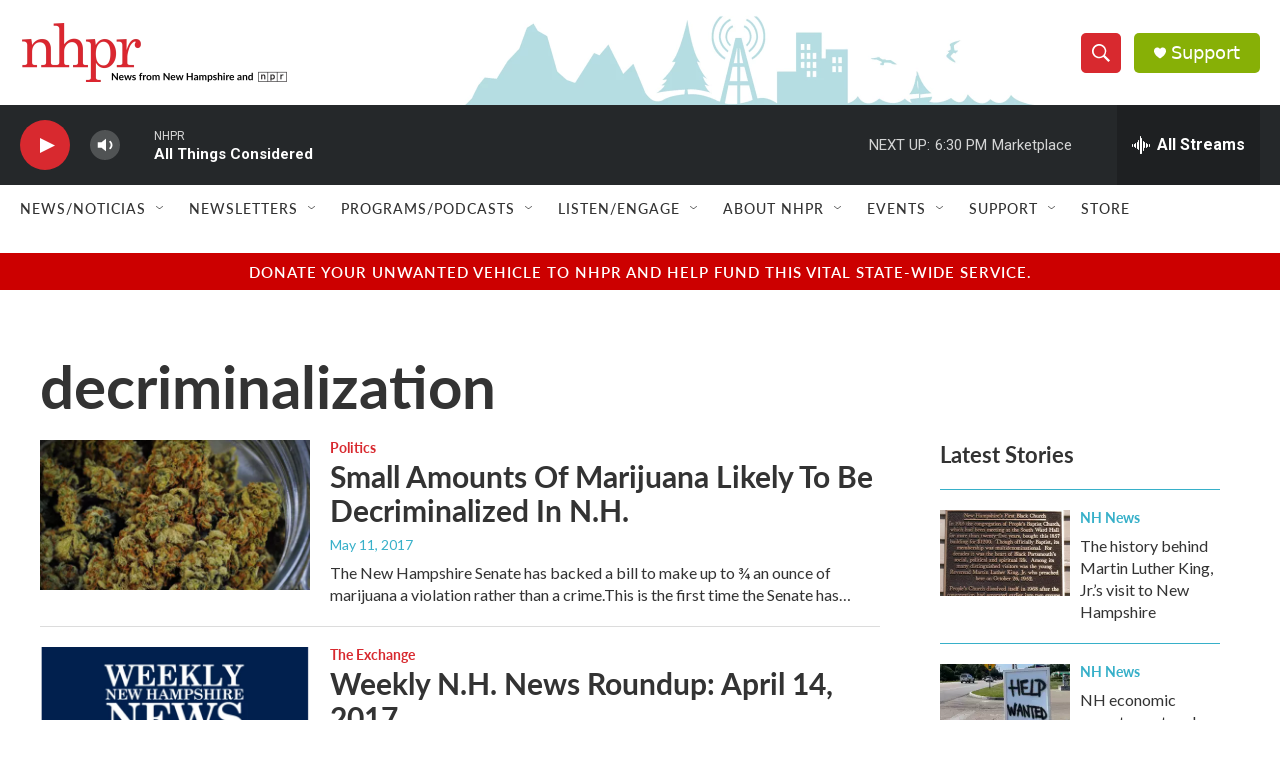

--- FILE ---
content_type: text/html; charset=utf-8
request_url: https://www.google.com/recaptcha/api2/aframe
body_size: 181
content:
<!DOCTYPE HTML><html><head><meta http-equiv="content-type" content="text/html; charset=UTF-8"></head><body><script nonce="sSTria2M7BOEhsvIiDJPsQ">/** Anti-fraud and anti-abuse applications only. See google.com/recaptcha */ try{var clients={'sodar':'https://pagead2.googlesyndication.com/pagead/sodar?'};window.addEventListener("message",function(a){try{if(a.source===window.parent){var b=JSON.parse(a.data);var c=clients[b['id']];if(c){var d=document.createElement('img');d.src=c+b['params']+'&rc='+(localStorage.getItem("rc::a")?sessionStorage.getItem("rc::b"):"");window.document.body.appendChild(d);sessionStorage.setItem("rc::e",parseInt(sessionStorage.getItem("rc::e")||0)+1);localStorage.setItem("rc::h",'1768856971633');}}}catch(b){}});window.parent.postMessage("_grecaptcha_ready", "*");}catch(b){}</script></body></html>